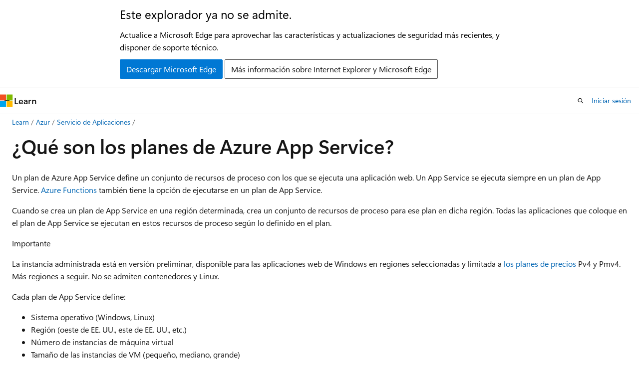

--- FILE ---
content_type: text/html
request_url: https://learn.microsoft.com/es-es/azure/app-service/overview-hosting-plans?ref=calnus.com
body_size: 62972
content:
 <!DOCTYPE html>
		<html
			class="layout layout-holy-grail   show-table-of-contents conceptual show-breadcrumb default-focus"
			lang="es-es"
			dir="ltr"
			data-authenticated="false"
			data-auth-status-determined="false"
			data-target="docs"
			x-ms-format-detection="none"
		>
			
		<head>
			<title>Planes de Azure App Service - Azure App Service | Microsoft Learn</title>
			<meta charset="utf-8" />
			<meta name="viewport" content="width=device-width, initial-scale=1.0" />
			<meta name="color-scheme" content="light dark" />

			<meta name="description" content="Obtenga información sobre cómo funcionan los planes de App Service en Azure App Service, cómo se facturan y cómo escalarlos según las necesidades." />
			<link rel="canonical" href="https://learn.microsoft.com/es-es/azure/app-service/overview-hosting-plans" /> 

			<!-- Non-customizable open graph and sharing-related metadata -->
			<meta name="twitter:card" content="summary_large_image" />
			<meta name="twitter:site" content="@MicrosoftLearn" />
			<meta property="og:type" content="website" />
			<meta property="og:image:alt" content="Microsoft Learn" />
			<meta property="og:image" content="https://learn.microsoft.com/en-us/media/open-graph-image.png" />
			<!-- Page specific open graph and sharing-related metadata -->
			<meta property="og:title" content="Planes de Azure App Service - Azure App Service" />
			<meta property="og:url" content="https://learn.microsoft.com/es-es/azure/app-service/overview-hosting-plans" />
			<meta property="og:description" content="Obtenga información sobre cómo funcionan los planes de App Service en Azure App Service, cómo se facturan y cómo escalarlos según las necesidades." />
			<meta name="platform_id" content="d2cdcc6d-2046-ee58-4061-35db0f7aa095" /> <meta name="scope" content="Azure,App Service" />
			<meta name="locale" content="es-es" />
			 <meta name="adobe-target" content="true" /> 
			<meta name="uhfHeaderId" content="azure" />

			<meta name="page_type" content="conceptual" />

			<!--page specific meta tags-->
			

			<!-- custom meta tags -->
			
		<meta name="schema" content="Conceptual" />
	
		<meta name="author" content="msangapu-msft" />
	
		<meta name="breadcrumb_path" content="/azure/bread/toc.json" />
	
		<meta name="depot_name" content="Azure.azure-documents" />
	
		<meta name="document_id" content="09a9696e-10fd-a74e-4957-0d7ed9ef5a0f" />
	
		<meta name="document_version_independent_id" content="dad3cbd5-b2d0-9cc4-261f-97b95cf811c6" />
	
		<meta name="feedback_help_link_type" content="get-help-at-qna" />
	
		<meta name="feedback_help_link_url" content="https://learn.microsoft.com/answers/tags/436/azure-app-service/" />
	
		<meta name="feedback_product_url" content="https://feedback.azure.com/d365community/forum/b09330d1-c625-ec11-b6e6-000d3a4f0f1c" />
	
		<meta name="feedback_system" content="Standard" />
	
		<meta name="git_commit_id" content="4f0f8ad67b6ca1230d06a872bc54418f87d90b27" />
	
		<meta name="gitcommit" content="https://github.com/MicrosoftDocs/azure-docs-pr/blob/4f0f8ad67b6ca1230d06a872bc54418f87d90b27/articles/app-service/overview-hosting-plans.md" />
	
		<meta name="keywords" content="app service, azure app service, escala, escalable, escalabilidad, plan de app service, coste de app service" />
	
		<meta name="learn_banner_products" content="azure" />
	
		<meta name="ms.assetid" content="dea3f41e-cf35-481b-a6bc-33d7fc9d01b1" />
	
		<meta name="ms.author" content="msangapu" />
	
		<meta name="ms.custom" content="UpdateFrequency3" />
	
		<meta name="ms.date" content="2025-07-02T00:00:00Z" />
	
		<meta name="ms.service" content="azure-app-service" />
	
		<meta name="ms.suite" content="office" />
	
		<meta name="ms.topic" content="overview" />
	
		<meta name="ms.update-cycle" content="1095-days" />
	
		<meta name="original_content_git_url" content="https://github.com/MicrosoftDocs/azure-docs-pr/blob/live/articles/app-service/overview-hosting-plans.md" />
	
		<meta name="permissioned-type" content="public" />
	
		<meta name="recommendation_types" content="Training" />
	
		<meta name="recommendation_types" content="Certification" />
	
		<meta name="recommendations" content="true" />
	
		<meta name="site_name" content="Docs" />
	
		<meta name="updated_at" content="2025-11-19T23:31:00Z" />
	
		<meta name="ms.translationtype" content="HT" />
	
		<meta name="ms.contentlocale" content="es-es" />
	
		<meta name="loc_version" content="2025-11-18T17:39:41.5245471Z" />
	
		<meta name="loc_source_id" content="Github-70773711#live" />
	
		<meta name="loc_file_id" content="Github-70773711.live.Azure.azure-documents.articles/app-service/overview-hosting-plans.md" />
	
		<meta name="toc_rel" content="toc.json" />
	
		<meta name="word_count" content="1852" />
	
		<meta name="asset_id" content="app-service/overview-hosting-plans" />
	
		<meta name="item_type" content="Content" />
	
		<meta name="monikers" content="migrate" />
	
		<meta name="monikers" content="cyclecloud-8" />
	
		<meta name="monikers" content="cyclecloud-7" />
	
		<meta name="monikers" content="migrate-classic" />
	
		<meta name="previous_tlsh_hash" content="4C55E54254179A153BF312839BCA771155F47A882BBCCAEC1A0F12139264FD5A5EF87066A71679D84FF2968343CB7F46C6B3F3E98C1C3808D591B1AE8A7590C4E4CC2329D6" />
	
		<meta name="github_feedback_content_git_url" content="https://github.com/MicrosoftDocs/azure-docs/blob/main/articles/app-service/overview-hosting-plans.md" />
	 
		<meta name="cmProducts" content="https://authoring-docs-microsoft.poolparty.biz/devrel/7ebba99b-05c3-4387-8883-f7bbf6632cb8" data-source="generated" />
	
		<meta name="spProducts" content="https://authoring-docs-microsoft.poolparty.biz/devrel/006ab567-b18c-4cf1-9a25-c24daa46ede1" data-source="generated" />
	

			<!-- assets and js globals -->
			
			<link rel="stylesheet" href="/static/assets/0.4.03301.7415-7dd881c1/styles/site-ltr.css" />
			
			<link rel="preconnect" href="//mscom.demdex.net" crossorigin />
						<link rel="dns-prefetch" href="//target.microsoft.com" />
						<link rel="dns-prefetch" href="//microsoftmscompoc.tt.omtrdc.net" />
						<link
							rel="preload"
							as="script"
							href="/static/third-party/adobe-target/at-js/2.9.0/at.js"
							integrity="sha384-l4AKhsU8cUWSht4SaJU5JWcHEWh1m4UTqL08s6b/hqBLAeIDxTNl+AMSxTLx6YMI"
							crossorigin="anonymous"
							id="adobe-target-script"
							type="application/javascript"
						/>
			<script src="https://wcpstatic.microsoft.com/mscc/lib/v2/wcp-consent.js"></script>
			<script src="https://js.monitor.azure.com/scripts/c/ms.jsll-4.min.js"></script>
			<script src="/_themes/docs.theme/master/es-es/_themes/global/deprecation.js"></script>

			<!-- msdocs global object -->
			<script id="msdocs-script">
		var msDocs = {
  "environment": {
    "accessLevel": "online",
    "azurePortalHostname": "portal.azure.com",
    "reviewFeatures": false,
    "supportLevel": "production",
    "systemContent": true,
    "siteName": "learn",
    "legacyHosting": false
  },
  "data": {
    "contentLocale": "es-es",
    "contentDir": "ltr",
    "userLocale": "es-es",
    "userDir": "ltr",
    "pageTemplate": "Conceptual",
    "brand": "azure",
    "context": {},
    "standardFeedback": true,
    "showFeedbackReport": false,
    "feedbackHelpLinkType": "get-help-at-qna",
    "feedbackHelpLinkUrl": "https://learn.microsoft.com/answers/tags/436/azure-app-service/",
    "feedbackSystem": "Standard",
    "feedbackGitHubRepo": "MicrosoftDocs/azure-docs",
    "feedbackProductUrl": "https://feedback.azure.com/d365community/forum/b09330d1-c625-ec11-b6e6-000d3a4f0f1c",
    "extendBreadcrumb": false,
    "isEditDisplayable": false,
    "isPrivateUnauthorized": false,
    "hideViewSource": false,
    "isPermissioned": false,
    "hasRecommendations": true,
    "contributors": [
      {
        "name": "msangapu-msft",
        "url": "https://github.com/msangapu-msft"
      },
      {
        "name": "cephalin",
        "url": "https://github.com/cephalin"
      },
      {
        "name": "nathlaroche",
        "url": "https://github.com/nathlaroche"
      },
      {
        "name": "seligj95",
        "url": "https://github.com/seligj95"
      },
      {
        "name": "LiSeda",
        "url": "https://github.com/LiSeda"
      },
      {
        "name": "richorama",
        "url": "https://github.com/richorama"
      },
      {
        "name": "Tonyette",
        "url": "https://github.com/Tonyette"
      },
      {
        "name": "adrianhall",
        "url": "https://github.com/adrianhall"
      },
      {
        "name": "btardif",
        "url": "https://github.com/btardif"
      },
      {
        "name": "amolmehrotra",
        "url": "https://github.com/amolmehrotra"
      },
      {
        "name": "madsd",
        "url": "https://github.com/madsd"
      },
      {
        "name": "bwren",
        "url": "https://github.com/bwren"
      },
      {
        "name": "DCtheGeek",
        "url": "https://github.com/DCtheGeek"
      },
      {
        "name": "apwestgarth",
        "url": "https://github.com/apwestgarth"
      },
      {
        "name": "bandersmsft",
        "url": "https://github.com/bandersmsft"
      },
      {
        "name": "laurenhughes",
        "url": "https://github.com/laurenhughes"
      },
      {
        "name": "Potapy4",
        "url": "https://github.com/Potapy4"
      }
    ]
  },
  "functions": {}
};;
	</script>

			<!-- base scripts, msdocs global should be before this -->
			<script src="/static/assets/0.4.03301.7415-7dd881c1/scripts/es-es/index-docs.js"></script>
			

			<!-- json-ld -->
			
		</head>
	
			<body
				id="body"
				data-bi-name="body"
				class="layout-body "
				lang="es-es"
				dir="ltr"
			>
				<header class="layout-body-header">
		<div class="header-holder has-default-focus">
			
		<a
			href="#main"
			
			style="z-index: 1070"
			class="outline-color-text visually-hidden-until-focused position-fixed inner-focus focus-visible top-0 left-0 right-0 padding-xs text-align-center background-color-body"
			
		>
			Ir al contenido principal
		</a>
	
		<a
			href="#"
			data-skip-to-ask-learn
			style="z-index: 1070"
			class="outline-color-text visually-hidden-until-focused position-fixed inner-focus focus-visible top-0 left-0 right-0 padding-xs text-align-center background-color-body"
			hidden
		>
			Omisión de la experiencia de chat de Ask Learn
		</a>
	

			<div hidden id="cookie-consent-holder" data-test-id="cookie-consent-container"></div>
			<!-- Unsupported browser warning -->
			<div
				id="unsupported-browser"
				style="background-color: white; color: black; padding: 16px; border-bottom: 1px solid grey;"
				hidden
			>
				<div style="max-width: 800px; margin: 0 auto;">
					<p style="font-size: 24px">Este explorador ya no se admite.</p>
					<p style="font-size: 16px; margin-top: 16px;">
						Actualice a Microsoft Edge para aprovechar las características y actualizaciones de seguridad más recientes, y disponer de soporte técnico.
					</p>
					<div style="margin-top: 12px;">
						<a
							href="https://go.microsoft.com/fwlink/p/?LinkID=2092881 "
							style="background-color: #0078d4; border: 1px solid #0078d4; color: white; padding: 6px 12px; border-radius: 2px; display: inline-block;"
						>
							Descargar Microsoft Edge
						</a>
						<a
							href="https://learn.microsoft.com/en-us/lifecycle/faq/internet-explorer-microsoft-edge"
							style="background-color: white; padding: 6px 12px; border: 1px solid #505050; color: #171717; border-radius: 2px; display: inline-block;"
						>
							Más información sobre Internet Explorer y Microsoft Edge
						</a>
					</div>
				</div>
			</div>
			<!-- site header -->
			<header
				id="ms--site-header"
				data-test-id="site-header-wrapper"
				role="banner"
				itemscope="itemscope"
				itemtype="http://schema.org/Organization"
			>
				<div
					id="ms--mobile-nav"
					class="site-header display-none-tablet padding-inline-none gap-none"
					data-bi-name="mobile-header"
					data-test-id="mobile-header"
				></div>
				<div
					id="ms--primary-nav"
					class="site-header display-none display-flex-tablet"
					data-bi-name="L1-header"
					data-test-id="primary-header"
				></div>
				<div
					id="ms--secondary-nav"
					class="site-header display-none display-flex-tablet"
					data-bi-name="L2-header"
					data-test-id="secondary-header"
					
				></div>
			</header>
			
		<!-- banner -->
		<div data-banner>
			<div id="disclaimer-holder"></div>
			
		</div>
		<!-- banner end -->
	
		</div>
	</header>
				 <section
					id="layout-body-menu"
					class="layout-body-menu display-flex"
					data-bi-name="menu"
			  >
					
		<div
			id="left-container"
			class="left-container display-none display-block-tablet padding-inline-sm padding-bottom-sm width-full"
			data-toc-container="true"
		>
			<!-- Regular TOC content (default) -->
			<div id="ms--toc-content" class="height-full">
				<nav
					id="affixed-left-container"
					class="margin-top-sm-tablet position-sticky display-flex flex-direction-column"
					aria-label="Principal"
					data-bi-name="left-toc"
					role="navigation"
				></nav>
			</div>
			<!-- Collapsible TOC content (hidden by default) -->
			<div id="ms--toc-content-collapsible" class="height-full" hidden>
				<nav
					id="affixed-left-container"
					class="margin-top-sm-tablet position-sticky display-flex flex-direction-column"
					aria-label="Principal"
					data-bi-name="left-toc"
					role="navigation"
				>
					<div
						id="ms--collapsible-toc-header"
						class="display-flex justify-content-flex-end margin-bottom-xxs"
					>
						<button
							type="button"
							class="button button-clear inner-focus"
							data-collapsible-toc-toggle
							aria-expanded="true"
							aria-controls="ms--collapsible-toc-content"
							aria-label="Tabla de contenido"
						>
							<span class="icon font-size-h4" aria-hidden="true">
								<span class="docon docon-panel-left-contract"></span>
							</span>
						</button>
					</div>
				</nav>
			</div>
		</div>
	
			  </section>

				<main
					id="main"
					role="main"
					class="layout-body-main "
					data-bi-name="content"
					lang="es-es"
					dir="ltr"
				>
					
			<div
		id="ms--content-header"
		class="content-header default-focus border-bottom-none"
		data-bi-name="content-header"
	>
		<div class="content-header-controls margin-xxs margin-inline-sm-tablet">
			<button
				type="button"
				class="contents-button button button-sm margin-right-xxs"
				data-bi-name="contents-expand"
				aria-haspopup="true"
				data-contents-button
			>
				<span class="icon" aria-hidden="true"><span class="docon docon-menu"></span></span>
				<span class="contents-expand-title"> Tabla de contenido </span>
			</button>
			<button
				type="button"
				class="ap-collapse-behavior ap-expanded button button-sm"
				data-bi-name="ap-collapse"
				aria-controls="action-panel"
			>
				<span class="icon" aria-hidden="true"><span class="docon docon-exit-mode"></span></span>
				<span>Salir del modo de editor</span>
			</button>
		</div>
	</div>
			<div data-main-column class="padding-sm padding-top-none padding-top-sm-tablet">
				<div>
					
		<div id="article-header" class="background-color-body margin-bottom-xs display-none-print">
			<div class="display-flex align-items-center justify-content-space-between">
				
		<details
			id="article-header-breadcrumbs-overflow-popover"
			class="popover"
			data-for="article-header-breadcrumbs"
		>
			<summary
				class="button button-clear button-primary button-sm inner-focus"
				aria-label="Todas las rutas de navegación"
			>
				<span class="icon">
					<span class="docon docon-more"></span>
				</span>
			</summary>
			<div id="article-header-breadcrumbs-overflow" class="popover-content padding-none"></div>
		</details>

		<bread-crumbs
			id="article-header-breadcrumbs"
			role="group"
			aria-label="Rutas de navegación"
			data-test-id="article-header-breadcrumbs"
			class="overflow-hidden flex-grow-1 margin-right-sm margin-right-md-tablet margin-right-lg-desktop margin-left-negative-xxs padding-left-xxs"
		></bread-crumbs>
	 
		<div
			id="article-header-page-actions"
			class="opacity-none margin-left-auto display-flex flex-wrap-no-wrap align-items-stretch"
		>
			
		<button
			class="button button-sm border-none inner-focus display-none-tablet flex-shrink-0 "
			data-bi-name="ask-learn-assistant-entry"
			data-test-id="ask-learn-assistant-modal-entry-mobile"
			data-ask-learn-modal-entry
			
			type="button"
			style="min-width: max-content;"
			aria-expanded="false"
			aria-label="Preguntar a Learn"
			hidden
		>
			<span class="icon font-size-lg" aria-hidden="true">
				<span class="docon docon-chat-sparkle-fill gradient-ask-learn-logo"></span>
			</span>
		</button>
		<button
			class="button button-sm display-none display-inline-flex-tablet display-none-desktop flex-shrink-0 margin-right-xxs border-color-ask-learn "
			data-bi-name="ask-learn-assistant-entry"
			
			data-test-id="ask-learn-assistant-modal-entry-tablet"
			data-ask-learn-modal-entry
			type="button"
			style="min-width: max-content;"
			aria-expanded="false"
			hidden
		>
			<span class="icon font-size-lg" aria-hidden="true">
				<span class="docon docon-chat-sparkle-fill gradient-ask-learn-logo"></span>
			</span>
			<span>Preguntar a Learn</span>
		</button>
		<button
			class="button button-sm display-none flex-shrink-0 display-inline-flex-desktop margin-right-xxs border-color-ask-learn "
			data-bi-name="ask-learn-assistant-entry"
			
			data-test-id="ask-learn-assistant-flyout-entry"
			data-ask-learn-flyout-entry
			data-flyout-button="toggle"
			type="button"
			style="min-width: max-content;"
			aria-expanded="false"
			aria-controls="ask-learn-flyout"
			hidden
		>
			<span class="icon font-size-lg" aria-hidden="true">
				<span class="docon docon-chat-sparkle-fill gradient-ask-learn-logo"></span>
			</span>
			<span>Preguntar a Learn</span>
		</button>
	 
		<button
			type="button"
			id="ms--focus-mode-button"
			data-focus-mode
			data-bi-name="focus-mode-entry"
			class="button button-sm flex-shrink-0 margin-right-xxs display-none display-inline-flex-desktop"
		>
			<span class="icon font-size-lg" aria-hidden="true">
				<span class="docon docon-glasses"></span>
			</span>
			<span>Modo de enfoque</span>
		</button>
	 

			<details class="popover popover-right" id="article-header-page-actions-overflow">
				<summary
					class="justify-content-flex-start button button-clear button-sm button-primary inner-focus"
					aria-label="Más acciones"
					title="Más acciones"
				>
					<span class="icon" aria-hidden="true">
						<span class="docon docon-more-vertical"></span>
					</span>
				</summary>
				<div class="popover-content">
					
		<button
			data-page-action-item="overflow-mobile"
			type="button"
			class="button-block button-sm inner-focus button button-clear display-none-tablet justify-content-flex-start text-align-left"
			data-bi-name="contents-expand"
			data-contents-button
			data-popover-close
		>
			<span class="icon">
				<span class="docon docon-editor-list-bullet" aria-hidden="true"></span>
			</span>
			<span class="contents-expand-title">Tabla de contenido</span>
		</button>
	 
		<a
			id="lang-link-overflow"
			class="button-sm inner-focus button button-clear button-block justify-content-flex-start text-align-left"
			data-bi-name="language-toggle"
			data-page-action-item="overflow-all"
			data-check-hidden="true"
			data-read-in-link
			href="#"
			hidden
		>
			<span class="icon" aria-hidden="true" data-read-in-link-icon>
				<span class="docon docon-locale-globe"></span>
			</span>
			<span data-read-in-link-text>Leer en inglés</span>
		</a>
	 
		<button
			type="button"
			class="collection button button-clear button-sm button-block justify-content-flex-start text-align-left inner-focus"
			data-list-type="collection"
			data-bi-name="collection"
			data-page-action-item="overflow-all"
			data-check-hidden="true"
			data-popover-close
		>
			<span class="icon" aria-hidden="true">
				<span class="docon docon-circle-addition"></span>
			</span>
			<span class="collection-status">Agregar</span>
		</button>
	
					
		<button
			type="button"
			class="collection button button-block button-clear button-sm justify-content-flex-start text-align-left inner-focus"
			data-list-type="plan"
			data-bi-name="plan"
			data-page-action-item="overflow-all"
			data-check-hidden="true"
			data-popover-close
			hidden
		>
			<span class="icon" aria-hidden="true">
				<span class="docon docon-circle-addition"></span>
			</span>
			<span class="plan-status">Agregar al plan</span>
		</button>
	  
					
		<hr class="margin-block-xxs" />
		<h4 class="font-size-sm padding-left-xxs">Compartir a través de</h4>
		
					<a
						class="button button-clear button-sm inner-focus button-block justify-content-flex-start text-align-left text-decoration-none share-facebook"
						data-bi-name="facebook"
						data-page-action-item="overflow-all"
						href="#"
					>
						<span class="icon color-primary" aria-hidden="true">
							<span class="docon docon-facebook-share"></span>
						</span>
						<span>Facebook</span>
					</a>

					<a
						href="#"
						class="button button-clear button-sm inner-focus button-block justify-content-flex-start text-align-left text-decoration-none share-twitter"
						data-bi-name="twitter"
						data-page-action-item="overflow-all"
					>
						<span class="icon color-text" aria-hidden="true">
							<span class="docon docon-xlogo-share"></span>
						</span>
						<span>x.com</span>
					</a>

					<a
						href="#"
						class="button button-clear button-sm inner-focus button-block justify-content-flex-start text-align-left text-decoration-none share-linkedin"
						data-bi-name="linkedin"
						data-page-action-item="overflow-all"
					>
						<span class="icon color-primary" aria-hidden="true">
							<span class="docon docon-linked-in-logo"></span>
						</span>
						<span>LinkedIn</span>
					</a>
					<a
						href="#"
						class="button button-clear button-sm inner-focus button-block justify-content-flex-start text-align-left text-decoration-none share-email"
						data-bi-name="email"
						data-page-action-item="overflow-all"
					>
						<span class="icon color-primary" aria-hidden="true">
							<span class="docon docon-mail-message"></span>
						</span>
						<span>Correo electrónico</span>
					</a>
			  
	 
		<hr class="margin-block-xxs" />
		<button
			class="button button-block button-clear button-sm justify-content-flex-start text-align-left inner-focus"
			type="button"
			data-bi-name="print"
			data-page-action-item="overflow-all"
			data-popover-close
			data-print-page
			data-check-hidden="true"
		>
			<span class="icon color-primary" aria-hidden="true">
				<span class="docon docon-print"></span>
			</span>
			<span>Imprimir</span>
		</button>
	
				</div>
			</details>
		</div>
	
			</div>
		</div>
	  
		<!-- privateUnauthorizedTemplate is hidden by default -->
		<div unauthorized-private-section data-bi-name="permission-content-unauthorized-private" hidden>
			<hr class="hr margin-top-xs margin-bottom-sm" />
			<div class="notification notification-info">
				<div class="notification-content">
					<p class="margin-top-none notification-title">
						<span class="icon">
							<span class="docon docon-exclamation-circle-solid" aria-hidden="true"></span>
						</span>
						<span>Nota:</span>
					</p>
					<p class="margin-top-none authentication-determined not-authenticated">
						El acceso a esta página requiere autorización. Puede intentar <a class="docs-sign-in" href="#" data-bi-name="permission-content-sign-in">iniciar sesión</a> o <a  class="docs-change-directory" data-bi-name="permisson-content-change-directory">cambiar directorios</a>.
					</p>
					<p class="margin-top-none authentication-determined authenticated">
						El acceso a esta página requiere autorización. Puede intentar <a class="docs-change-directory" data-bi-name="permisson-content-change-directory">cambiar los directorios</a>.
					</p>
				</div>
			</div>
		</div>
	
					<div class="content"><h1 id="what-are-azure-app-service-plans">¿Qué son los planes de Azure App Service?</h1></div>
					
		<div
			id="article-metadata"
			data-bi-name="article-metadata"
			data-test-id="article-metadata"
			class="page-metadata-container display-flex gap-xxs justify-content-space-between align-items-center flex-wrap-wrap"
		>
			 
				<div
					id="user-feedback"
					class="margin-block-xxs display-none display-none-print"
					hidden
					data-hide-on-archived
				>
					
		<button
			id="user-feedback-button"
			data-test-id="conceptual-feedback-button"
			class="button button-sm button-clear button-primary display-none"
			type="button"
			data-bi-name="user-feedback-button"
			data-user-feedback-button
			hidden
		>
			<span class="icon" aria-hidden="true">
				<span class="docon docon-like"></span>
			</span>
			<span>Comentarios</span>
		</button>
	
				</div>
		  
		</div>
	 
		<div data-id="ai-summary" hidden>
			<div id="ms--ai-summary-cta" class="margin-top-xs display-flex align-items-center">
				<span class="icon" aria-hidden="true">
					<span class="docon docon-sparkle-fill gradient-text-vivid"></span>
				</span>
				<button
					id="ms--ai-summary"
					type="button"
					class="tag tag-sm tag-suggestion margin-left-xxs"
					data-test-id="ai-summary-cta"
					data-bi-name="ai-summary-cta"
					data-an="ai-summary"
				>
					<span class="ai-summary-cta-text">
						Resumir este artículo para mí
					</span>
				</button>
			</div>
			<!-- Slot where the client will render the summary card after the user clicks the CTA -->
			<div id="ms--ai-summary-header" class="margin-top-xs"></div>
		</div>
	 
		<nav
			id="center-doc-outline"
			class="doc-outline is-hidden-desktop display-none-print margin-bottom-sm"
			data-bi-name="intopic toc"
			aria-label="En este artículo"
		>
			<h2 id="ms--in-this-article" class="title is-6 margin-block-xs">
				En este artículo
			</h2>
		</nav>
	
					<div class="content"><p>Un <em>plan de Azure App Service</em> define un conjunto de recursos de proceso con los que se ejecuta una aplicación web. Un App Service se ejecuta siempre en un plan de App Service. 
              <a href="../azure-functions/dedicated-plan" data-linktype="relative-path">Azure Functions</a> también tiene la opción de ejecutarse en un plan de App&nbsp;Service.</p>
<p>Cuando se crea un plan de App Service en una región determinada, crea un conjunto de recursos de proceso para ese plan en dicha región. Todas las aplicaciones que coloque en el plan de App Service se ejecutan en estos recursos de proceso según lo definido en el plan.</p>
<div class="IMPORTANT">
<p>Importante</p>
<p>La instancia administrada está en versión preliminar, disponible para las aplicaciones web de Windows en regiones seleccionadas y limitada a <a href="https://azure.microsoft.com/pricing/calculator/" data-linktype="external">los planes de precios</a> Pv4 y Pmv4. Más regiones a seguir. No se admiten contenedores y Linux.</p>
</div>
<p>Cada plan de App Service define:</p>
<ul>
<li>Sistema operativo (Windows, Linux)</li>
<li>Región (oeste de EE. UU., este de EE. UU., etc.)</li>
<li>Número de instancias de máquina virtual</li>
<li>Tamaño de las instancias de VM (pequeño, mediano, grande)</li>
<li>Plan de tarifa (Gratis, Compartido, Básico, Estándar, Premium, PremiumV2, PremiumV3, PremiumV4 AisladoV2)</li>
</ul>
<h2 id="pricing-tiers">Planes de tarifa</h2>
<p>El plan de tarifa de un plan de App Service determina qué características de App Service obtendrá y cuánto paga por el plan. Los planes de tarifa disponibles para el plan de App Service dependen del sistema operativo que seleccionó al crearlo. En esta tabla se muestran las categorías de planes de tarifa:</p>
<table>
<thead>
<tr>
<th style="text-align: left;">Categoría</th>
<th style="text-align: left;">Planes</th>
<th style="text-align: left;">Descripción</th>
</tr>
</thead>
<tbody>
<tr>
<td style="text-align: left;">Cómputo compartido</td>
<td style="text-align: left;">Gratis, Compartido</td>
<td style="text-align: left;">Gratis y Compartido, los dos planes básicos, ejecutan una aplicación en la misma VM de Azure que otras aplicaciones de App Service, incluidas las aplicaciones de otros clientes. Estos planes asignan cuotas de CPU a cada aplicación que se ejecuta en los recursos compartidos. Los recursos no se pueden escalar horizontalmente. Estos planes solo están pensados para fines de desarrollo y pruebas.</td>
</tr>
<tr>
<td style="text-align: left;">Computación dedicada</td>
<td style="text-align: left;">Básico, Estándar, Premium, PremiumV2, PremiumV3, PremiumV4</td>
<td style="text-align: left;">Los niveles Básico, Estándar, Premium, PremiumV2, PremiumV3 y PremiumV4 ejecutan aplicaciones en máquinas virtuales de Azure dedicadas. Solo las aplicaciones del mismo plan de App Service comparten los mismos recursos de proceso. Cuanto mayor sea el plan, más instancias de VM estarán disponibles para la escalabilidad horizontal.</td>
</tr>
<tr>
<td style="text-align: left;">Aislado</td>
<td style="text-align: left;">AisladoV2</td>
<td style="text-align: left;">El plan AisladoV2 ejecuta máquinas virtuales de Azure dedicadas en redes virtuales dedicadas de Microsoft&nbsp;Azure. Este plan proporciona aislamiento de red, además de aislamiento de proceso a sus aplicaciones. Proporciona las máximas posibilidades de escalabilidad horizontal.</td>
</tr>
</tbody>
</table>
<p>Además, cada plan proporciona un subconjunto específico de características de App Service. Estas características incluyen dominios personalizados y certificados TLS/SSL, escalado automático, ranuras de implementación, copias de seguridad, integración de Azure Traffic Manager y mucho más. Cuanto mayor sea el plan, más características están disponibles. Para averiguar qué características se admiten en cada plan de tarifa, consulte los <a href="https://azure.microsoft.com/pricing/details/app-service/windows/#pricing" data-linktype="external">detalles del plan de App Service</a>.</p>
<p>Puede encontrar más comparaciones entre planes en <a href="../azure-resource-manager/management/azure-subscription-service-limits#azure-app-service-limits" data-linktype="relative-path">límites de App Service</a>.</p>
<p><a name="new-pricing-tier-premiumv3"></a></p>
<p>Para obtener información sobre los precios, consulte <a href="https://azure.microsoft.com/pricing/details/app-service/" data-linktype="external">Precios de App Service</a>.</p>
<h2 id="considerations-for-running-and-scaling-an-app">Consideraciones para ejecutar y escalar una aplicación</h2>
<p>En los planes Gratis y Compartido, una aplicación recibe minutos de CPU en una instancia compartida de VM y no se puede escalar horizontalmente.</p>
<p>En otros planes, una aplicación se ejecuta y escala como se indica a continuación:</p>
<ul>
<li>Si crea una aplicación en App Service, forma parte de un plan de App Service. Cuando se ejecuta la aplicación, se ejecuta en todas las instancias de VM configuradas en el plan de App Service.</li>
<li>Si hay varias aplicaciones en el mismo plan de App Service, comparten las mismas instancias de VM.</li>
<li>Si tiene varias ranuras de implementación para una aplicación, todas las ranuras de implementación se ejecutan también en las mismas instancias de VM.</li>
<li>Si habilita los registros de diagnóstico, realiza copias de seguridad o ejecuta <a href="webjobs-create" data-linktype="relative-path">WebJobs</a>, también usan ciclos de CPU y memoria en estas instancias de VM.</li>
<li>Todas las aplicaciones de un plan de App Service se escalan conjuntamente, ya que comparten los mismos recursos de proceso subyacentes (instancias de máquina virtual). El escalado del plan , ya sea manualmente o a través de reglas de escalado automático, afecta a todas las aplicaciones del plan.</li>
</ul>
<p>Para más información sobre el escalado horizontal de una aplicación, consulte <a href="/es-es/azure/azure-monitor/autoscale/autoscale-get-started" data-linktype="absolute-path">Introducción al escalado automático en Azure</a>.</p>
<p><a name="cost"></a></p>
<h2 id="cost-of-app-service-plans">Coste de planes de App Service</h2>
<p>En esta sección se describe cómo se facturan las aplicaciones de App Service. Para obtener información detallada sobre precios para regiones específicas, consulte <a href="https://azure.microsoft.com/pricing/details/app-service/" data-linktype="external">Precios de App Service</a>.</p>
<p>Salvo en el caso del plan Gratis, un plan de App&nbsp;Service conlleva un cargo de los recursos de proceso que usa:</p>
<ul>
<li>
              <strong>Plan Compartido</strong>: cada aplicación recibe una cuota de minutos de CPU, por lo que <em>cada aplicación</em> tiene un cargo asociado a la cuota de CPU.</li>
<li>
              <strong>Niveles de proceso dedicados (Básico, Estándar, Premium, PremiumV2, PremiumV3, PremiumV4):</strong> el plan de App Service define el número de instancias de máquina virtual a las que se escalan las aplicaciones, por lo que <em>se cobra cada instancia de máquina virtual</em> del plan de App Service. Estas instancias de VM se cobran igual, independientemente de cuántas aplicaciones se ejecuten en ellas. Para evitar cargos inesperados, consulte <a href="app-service-plan-manage#delete-an-app-service-plan" data-linktype="relative-path">Eliminar un plan de App Service</a>.</li>
<li>
              <strong>Plan IsolatedV2</strong>: el entorno de App Service define el número de trabajos aislados que ejecutan las aplicaciones, y se aplican cargos a <em>cada trabajo</em>.</li>
</ul>
<p>No se le cobra por usar las características de App Service que están disponibles para usted. Estas características incluyen la configuración de dominios personalizados, certificados TLS/SSL, ranuras de implementación y copias de seguridad. Las excepciones son estas:</p>
<ul>
<li>
              <strong>Dominios de App Service</strong>: paga al adquirir uno en Azure y cuando lo renueva cada año.</li>
<li>
              <strong>Certificados de App Service</strong>: paga al adquirir uno en Azure y cuando lo renueva cada año.</li>
<li>
              <strong>Conexiones TLS basadas en IP</strong>: existe un cargo por hora para cada conexión TLS basada en IP, pero algunos planes Estándar o superiores ofrecen una conexión TLS basada en IP de forma gratuita. Las conexiones TLS basadas en indicación de nombre de servidor (SNI) son gratuitas.</li>
</ul>
<p>Si integra App Service con otro servicio de Azure, debe tener en cuenta los cargos de esos servicios. Por ejemplo, si utiliza Azure Traffic Manager para escalar la aplicación geográficamente, Traffic Manager también le cobra en función del uso. Para calcular el coste entre servicios de Azure, consulte <a href="https://azure.microsoft.com/pricing/calculator/" data-linktype="external">Calculadora de precios</a>.</p>
<div class="TIP">
<p>Sugerencia</p>
<p>Los servicios de Azure cuestan dinero. Microsoft Cost Management le ayuda a establecer presupuestos y a configurar alertas para mantener el gasto bajo control. Puede analizar, administrar y optimizar sus costes mediante Azure con Cost Management. Para obtener más información, consulte el <a href="/es-es/azure/cost-management-billing/costs/quick-acm-cost-analysis?WT.mc_id=costmanagementcontent_docsacmhorizontal_-inproduct-learn" data-linktype="absolute-path">inicio rápido sobre el análisis de los costes</a>.</p>
</div>
<h2 id="-scaling-for-capabilities-or-features">
              <a name="what-if-my-app-needs-more-capabilities-or-features"></a> Escalado para funcionalidades o características</h2>
<p>Puede escalar o reducir verticalmente el plan de App Service en cualquier momento. Basta con cambiar el plan de tarifa del plan. Puede elegir un plan de tarifa inferior al principio y luego escalar verticalmente más adelante cuando necesite más características de App Service.</p>
<p>Por ejemplo, puede comenzar a probar una aplicación web en un plan de App Service Gratis y no pagar nada. Cuando agrega su <a href="app-service-web-tutorial-custom-domain" data-linktype="relative-path">nombre DNS personalizado</a> a la aplicación web, simplemente, escale el plan verticalmente hasta al plan Compartido. Más adelante, cuando desee <a href="configure-ssl-bindings" data-linktype="relative-path">crear un enlace TLS</a>, escale el plan hasta el plan Básico. Si desea tener <a href="deploy-staging-slots" data-linktype="relative-path">entornos de ensayo</a>, escale verticalmente hasta el plan Estándar. Cuando necesite más núcleos, memoria o almacenamiento, escale verticalmente a un tamaño superior de VM del mismo plan.</p>
<p>El mismo proceso funciona al revés. Cuando ya no necesite las funcionalidades o características de un plan superior, puede reducir verticalmente a un plan inferior y ahorrar dinero.</p>
<p>Para obtener más información sobre el escalado vertical de un plan de App Service, consulte <a href="manage-scale-up" data-linktype="relative-path">Escalado vertical de aplicaciones en Azure App Service</a>.</p>
<p>Si la aplicación está en el mismo plan de App Service con otras aplicaciones, puede que desee mejorar el rendimiento de la aplicación aislando los recursos de proceso. Para aislar los recursos, <a href="app-service-plan-manage#move-an-app-to-another-app-service-plan" data-linktype="relative-path">mueva la aplicación a un plan de App Service independiente</a>.</p>
<h2 id="decision-to-use-a-new-plan-or-an-existing-plan-for-an-app">Decisión de usar un nuevo plan o un plan existente para una aplicación</h2>
<p>Paga por los recursos informáticos que asigna el plan de App Service como se describe en la <a href="#cost" data-linktype="self-bookmark">sección anterior sobre el coste</a>. Puede ahorrar dinero si coloca varias aplicaciones en un plan de App Service. Puede seguir agregando aplicaciones a un plan existente siempre que el plan tenga suficientes recursos para administrar la carga.</p>
<p>No obstante, tenga en cuenta que las aplicaciones del mismo plan de App Service comparten los mismos recursos de proceso. Para determinar si la nueva aplicación tiene los recursos necesarios, debe comprender la capacidad del plan de App Service existente junto con la carga prevista para la nueva aplicación. La sobrecarga de un plan de App Service provoca tiempos de inactividad en aplicaciones nuevas y existentes. Puede encontrar más comparaciones entre planes en <a href="../azure-resource-manager/management/azure-subscription-service-limits#azure-app-service-limits" data-linktype="relative-path">límites de App Service</a>.</p>
<p>Aísle la aplicación en un nuevo plan de App Service en los siguientes casos:</p>
<ul>
<li><p>La aplicación consume muchos recursos. Para obtener instrucciones generales, use esta tabla:</p>
<table>
<thead>
<tr>
<th>Plan de App Service</th>
<th>Número máximo de aplicaciones</th>
</tr>
</thead>
<tbody>
<tr>
<td>B1, S1, P1v2, I1v1</td>
<td>8</td>
</tr>
<tr>
<td>B2, S2, P2v2, I2v1</td>
<td>16</td>
</tr>
<tr>
<td>B3, S3, P3v2, I3v1</td>
<td>32</td>
</tr>
<tr>
<td>P0v3, P0v4</td>
<td>8</td>
</tr>
<tr>
<td>P1v3, P1v4, I1v2</td>
<td>16</td>
</tr>
<tr>
<td>P2v3, P2v4, I2v2, P1mv3, P1mv4</td>
<td>32</td>
</tr>
<tr>
<td>P3v3, P3v4, I3v2, P2mv3</td>
<td>64</td>
</tr>
<tr>
<td>I4v2, I5v2, I6v2</td>
<td>Densidad máxima enlazada por uso de vCPU</td>
</tr>
<tr>
<td>P3mv3, P3mv4, P4mv3, P4mv4, P5mv3, P5mv4</td>
<td>Densidad máxima enlazada por uso de vCPU</td>
</tr>
</tbody>
</table>
</li>
<li><p>Quiere escalar la aplicación independientemente de las demás aplicaciones del plan existente.</p>
</li>
<li><p>La aplicación necesita recursos de otra región geográfica. De esta forma, puede asignar un nuevo conjunto de recursos para la aplicación y tener un mayor control de las aplicaciones.</p>
</li>
</ul>
<div class="NOTE">
<p>Nota</p>
<p>Una ranura activa también se clasifica como una aplicación activa, ya que compite por los recursos en el mismo plan de App&nbsp;Service.</p>
</div>
<h2 id="managed-instance-on-azure-app-service-preview">Instancia administrada en Azure App Service (versión preliminar)</h2>
<p>Instancia administrada es una opción de hospedaje con ámbito de plan para aplicaciones web de Windows que requieren personalización del sistema operativo, redes privadas opcionales y compatibilidad con componentes heredados de Windows. Está diseñado para migraciones "lift-and improve" de cargas de trabajo dependientes de la infraestructura que necesitan componentes COM, acceso al registro, instaladores msi o personalización de IIS mientras se conservan las características de la plataforma administrada de App Service.</p>
<p>Características principales:</p>
<ul>
<li>Scripts de configuración de PowerShell para el sistema operativo persistente y la configuración de middleware</li>
<li>Integración de red virtual de nivel de plan con DNS privado</li>
<li>Adaptadores del Registro respaldados por Azure Key Vault para una configuración segura</li>
<li>Montajes de almacenamiento (Azure Files, rutas UNC, almacenamiento temporal local)</li>
<li>Acceso a RDP Just-In-Time a través de Azure Bastion para diagnósticos</li>
<li>Identidades administradas a nivel de plan para la autenticación de infraestructura</li>
<li>.NET Framework preinstalado (3.5, 4.8) y .NET 8 con compatibilidad con entornos de ejecución personalizados</li>
<li>Mejor para: aplicaciones heredadas de .NET Framework que requieren dependencias específicas de Windows, modernización gradual sin reescrituras completas y aislamiento de red a nivel de plan para el cumplimiento.</li>
</ul>
<p>Limitaciones actuales (versión preliminar): solo windows, SKU Pv4/Pmv4, disponibles en Asia Oriental, Centro-oeste de EE. UU., Norte de Europa y Este de EE. UU. No está disponible para Linux, contenedores o en App Service Environment.</p>
<p>
              <a href="overview-managed-instance" data-linktype="relative-path">Más información sobre Instancia administrada</a></p>
<h2 id="related-content">Contenido relacionado</h2>
<ul>
<li>
              <a href="app-service-plan-manage" data-linktype="relative-path">Administración de un plan de App Service</a></li>
</ul>
</div>
					
		<div
			id="ms--inline-notifications"
			class="margin-block-xs"
			data-bi-name="inline-notification"
		></div>
	 
		<div
			id="assertive-live-region"
			role="alert"
			aria-live="assertive"
			class="visually-hidden"
			aria-relevant="additions"
			aria-atomic="true"
		></div>
		<div
			id="polite-live-region"
			role="status"
			aria-live="polite"
			class="visually-hidden"
			aria-relevant="additions"
			aria-atomic="true"
		></div>
	
					
		<!-- feedback section -->
		<section
			id="site-user-feedback-footer"
			class="font-size-sm margin-top-md display-none-print display-none-desktop"
			data-test-id="site-user-feedback-footer"
			data-bi-name="site-feedback-section"
		>
			<hr class="hr" />
			<h2 id="ms--feedback" class="title is-3">Comentarios</h2>
			<div class="display-flex flex-wrap-wrap align-items-center">
				<p class="font-weight-semibold margin-xxs margin-left-none">
					¿Le ha resultado útil esta página?
				</p>
				<div class="buttons">
					<button
						class="thumb-rating-button like button button-primary button-sm"
						data-test-id="footer-rating-yes"
						data-binary-rating-response="rating-yes"
						type="button"
						title="Este artículo es útil"
						data-bi-name="button-rating-yes"
						aria-pressed="false"
					>
						<span class="icon" aria-hidden="true">
							<span class="docon docon-like"></span>
						</span>
						<span>Sí</span>
					</button>
					<button
						class="thumb-rating-button dislike button button-primary button-sm"
						id="standard-rating-no-button"
						hidden
						data-test-id="footer-rating-no"
						data-binary-rating-response="rating-no"
						type="button"
						title="Este artículo no es útil"
						data-bi-name="button-rating-no"
						aria-pressed="false"
					>
						<span class="icon" aria-hidden="true">
							<span class="docon docon-dislike"></span>
						</span>
						<span>No</span>
					</button>
					<details
						class="popover popover-top"
						id="mobile-help-popover"
						data-test-id="footer-feedback-popover"
					>
						<summary
							class="thumb-rating-button dislike button button-primary button-sm"
							data-test-id="details-footer-rating-no"
							data-binary-rating-response="rating-no"
							title="Este artículo no es útil"
							data-bi-name="button-rating-no"
							aria-pressed="false"
							data-bi-an="feedback-unhelpful-popover"
						>
							<span class="icon" aria-hidden="true">
								<span class="docon docon-dislike"></span>
							</span>
							<span>No</span>
						</summary>
						<div
							class="popover-content width-200 width-300-tablet"
							role="dialog"
							aria-labelledby="popover-heading"
							aria-describedby="popover-description"
						>
							<p id="popover-heading" class="font-size-lg margin-bottom-xxs font-weight-semibold">
								¿Necesita ayuda con este tema?
							</p>
							<p id="popover-description" class="font-size-sm margin-bottom-xs">
								¿Desea intentar usar Ask Learn para aclarar o guiarle a través de este tema?
							</p>
							
		<div class="buttons flex-direction-row flex-wrap justify-content-center gap-xxs">
			<div>
		<button
			class="button button-sm border inner-focus display-none margin-right-xxs"
			data-bi-name="ask-learn-assistant-entry-troubleshoot"
			data-test-id="ask-learn-assistant-modal-entry-mobile-feedback"
			data-ask-learn-modal-entry-feedback
			data-bi-an=feedback-unhelpful-popover
			type="button"
			style="min-width: max-content;"
			aria-expanded="false"
			aria-label="Preguntar a Learn"
			hidden
		>
			<span class="icon font-size-lg" aria-hidden="true">
				<span class="docon docon-chat-sparkle-fill gradient-ask-learn-logo"></span>
			</span>
		</button>
		<button
			class="button button-sm display-inline-flex display-none-desktop flex-shrink-0 margin-right-xxs border-color-ask-learn margin-right-xxs"
			data-bi-name="ask-learn-assistant-entry-troubleshoot"
			data-bi-an=feedback-unhelpful-popover
			data-test-id="ask-learn-assistant-modal-entry-tablet-feedback"
			data-ask-learn-modal-entry-feedback
			type="button"
			style="min-width: max-content;"
			aria-expanded="false"
			hidden
		>
			<span class="icon font-size-lg" aria-hidden="true">
				<span class="docon docon-chat-sparkle-fill gradient-ask-learn-logo"></span>
			</span>
			<span>Preguntar a Learn</span>
		</button>
		<button
			class="button button-sm display-none flex-shrink-0 display-inline-flex-desktop margin-right-xxs border-color-ask-learn margin-right-xxs"
			data-bi-name="ask-learn-assistant-entry-troubleshoot"
			data-bi-an=feedback-unhelpful-popover
			data-test-id="ask-learn-assistant-flyout-entry-feedback"
			data-ask-learn-flyout-entry-show-only
			data-flyout-button="toggle"
			type="button"
			style="min-width: max-content;"
			aria-expanded="false"
			aria-controls="ask-learn-flyout"
			hidden
		>
			<span class="icon font-size-lg" aria-hidden="true">
				<span class="docon docon-chat-sparkle-fill gradient-ask-learn-logo"></span>
			</span>
			<span>Preguntar a Learn</span>
		</button>
	</div>
			<button
				type="button"
				class="button button-sm margin-right-xxs"
				data-help-option="suggest-fix"
				data-bi-name="feedback-suggest"
				data-bi-an="feedback-unhelpful-popover"
				data-test-id="suggest-fix"
			>
				<span class="icon" aria-hidden="true">
					<span class="docon docon-feedback"></span>
				</span>
				<span> ¿Sugerir una corrección? </span>
			</button>
		</div>
	
						</div>
					</details>
				</div>
			</div>
		</section>
		<!-- end feedback section -->
	
				</div>
				
		<div id="ms--additional-resources-mobile" class="display-none-print">
			<hr class="hr" hidden />
			<h2 id="ms--additional-resources-mobile-heading" class="title is-3" hidden>
				Recursos adicionales
			</h2>
			
		<section
			id="right-rail-recommendations-mobile"
			class=""
			data-bi-name="recommendations"
			hidden
		></section>
	 
		<section
			id="right-rail-training-mobile"
			class=""
			data-bi-name="learning-resource-card"
			hidden
		></section>
	 
		<section
			id="right-rail-events-mobile"
			class=""
			data-bi-name="events-card"
			hidden
		></section>
	 
		<section
			id="right-rail-qna-mobile"
			class="margin-top-xxs"
			data-bi-name="qna-link-card"
			hidden
		></section>
	
		</div>
	 
		<div
			id="article-metadata-footer"
			data-bi-name="article-metadata-footer"
			data-test-id="article-metadata-footer"
			class="page-metadata-container"
		>
			<hr class="hr" />
			<ul class="metadata page-metadata" data-bi-name="page info" lang="es-es" dir="ltr">
				<li class="visibility-hidden-visual-diff">
			<span class="badge badge-sm text-wrap-pretty">
				<span>Last updated on <local-time format="twoDigitNumeric"
		datetime="2025-11-19T03:24:00.000Z"
		data-article-date-source="calculated"
		class="is-invisible"
	>
		2025-11-19
	</local-time></span>
			</span>
		</li>
			</ul>
		</div>
	
			</div>
			
		<div
			id="action-panel"
			role="region"
			aria-label="Panel de acciones"
			class="action-panel"
			tabindex="-1"
		></div>
	
		
				</main>
				<aside
					id="layout-body-aside"
					class="layout-body-aside "
					data-bi-name="aside"
			  >
					
		<div
			id="ms--additional-resources"
			class="right-container padding-sm display-none display-block-desktop height-full"
			data-bi-name="pageactions"
			role="complementary"
			aria-label="Recursos adicionales"
		>
			<div id="affixed-right-container" data-bi-name="right-column">
				
		<nav
			id="side-doc-outline"
			class="doc-outline border-bottom padding-bottom-xs margin-bottom-xs"
			data-bi-name="intopic toc"
			aria-label="En este artículo"
		>
			<h3>En este artículo</h3>
		</nav>
	
				<!-- Feedback -->
				
		<section
			id="ms--site-user-feedback-right-rail"
			class="font-size-sm display-none-print"
			data-test-id="site-user-feedback-right-rail"
			data-bi-name="site-feedback-right-rail"
		>
			<p class="font-weight-semibold margin-bottom-xs">¿Le ha resultado útil esta página?</p>
			<div class="buttons">
				<button
					class="thumb-rating-button like button button-primary button-sm"
					data-test-id="right-rail-rating-yes"
					data-binary-rating-response="rating-yes"
					type="button"
					title="Este artículo es útil"
					data-bi-name="button-rating-yes"
					aria-pressed="false"
				>
					<span class="icon" aria-hidden="true">
						<span class="docon docon-like"></span>
					</span>
					<span>Sí</span>
				</button>
				<button
					class="thumb-rating-button dislike button button-primary button-sm"
					id="right-rail-no-button"
					hidden
					data-test-id="right-rail-rating-no"
					data-binary-rating-response="rating-no"
					type="button"
					title="Este artículo no es útil"
					data-bi-name="button-rating-no"
					aria-pressed="false"
				>
					<span class="icon" aria-hidden="true">
						<span class="docon docon-dislike"></span>
					</span>
					<span>No</span>
				</button>
				<details class="popover popover-right" id="help-popover" data-test-id="feedback-popover">
					<summary
						tabindex="0"
						class="thumb-rating-button dislike button button-primary button-sm"
						data-test-id="details-right-rail-rating-no"
						data-binary-rating-response="rating-no"
						title="Este artículo no es útil"
						data-bi-name="button-rating-no"
						aria-pressed="false"
						data-bi-an="feedback-unhelpful-popover"
					>
						<span class="icon" aria-hidden="true">
							<span class="docon docon-dislike"></span>
						</span>
						<span>No</span>
					</summary>
					<div
						class="popover-content width-200 width-300-tablet"
						role="dialog"
						aria-labelledby="popover-heading"
						aria-describedby="popover-description"
					>
						<p
							id="popover-heading-right-rail"
							class="font-size-lg margin-bottom-xxs font-weight-semibold"
						>
							¿Necesita ayuda con este tema?
						</p>
						<p id="popover-description-right-rail" class="font-size-sm margin-bottom-xs">
							¿Desea intentar usar Ask Learn para aclarar o guiarle a través de este tema?
						</p>
						
		<div class="buttons flex-direction-row flex-wrap justify-content-center gap-xxs">
			<div>
		<button
			class="button button-sm border inner-focus display-none margin-right-xxs"
			data-bi-name="ask-learn-assistant-entry-troubleshoot"
			data-test-id="ask-learn-assistant-modal-entry-mobile-feedback"
			data-ask-learn-modal-entry-feedback
			data-bi-an=feedback-unhelpful-popover
			type="button"
			style="min-width: max-content;"
			aria-expanded="false"
			aria-label="Preguntar a Learn"
			hidden
		>
			<span class="icon font-size-lg" aria-hidden="true">
				<span class="docon docon-chat-sparkle-fill gradient-ask-learn-logo"></span>
			</span>
		</button>
		<button
			class="button button-sm display-inline-flex display-none-desktop flex-shrink-0 margin-right-xxs border-color-ask-learn margin-right-xxs"
			data-bi-name="ask-learn-assistant-entry-troubleshoot"
			data-bi-an=feedback-unhelpful-popover
			data-test-id="ask-learn-assistant-modal-entry-tablet-feedback"
			data-ask-learn-modal-entry-feedback
			type="button"
			style="min-width: max-content;"
			aria-expanded="false"
			hidden
		>
			<span class="icon font-size-lg" aria-hidden="true">
				<span class="docon docon-chat-sparkle-fill gradient-ask-learn-logo"></span>
			</span>
			<span>Preguntar a Learn</span>
		</button>
		<button
			class="button button-sm display-none flex-shrink-0 display-inline-flex-desktop margin-right-xxs border-color-ask-learn margin-right-xxs"
			data-bi-name="ask-learn-assistant-entry-troubleshoot"
			data-bi-an=feedback-unhelpful-popover
			data-test-id="ask-learn-assistant-flyout-entry-feedback"
			data-ask-learn-flyout-entry-show-only
			data-flyout-button="toggle"
			type="button"
			style="min-width: max-content;"
			aria-expanded="false"
			aria-controls="ask-learn-flyout"
			hidden
		>
			<span class="icon font-size-lg" aria-hidden="true">
				<span class="docon docon-chat-sparkle-fill gradient-ask-learn-logo"></span>
			</span>
			<span>Preguntar a Learn</span>
		</button>
	</div>
			<button
				type="button"
				class="button button-sm margin-right-xxs"
				data-help-option="suggest-fix"
				data-bi-name="feedback-suggest"
				data-bi-an="feedback-unhelpful-popover"
				data-test-id="suggest-fix"
			>
				<span class="icon" aria-hidden="true">
					<span class="docon docon-feedback"></span>
				</span>
				<span> ¿Sugerir una corrección? </span>
			</button>
		</div>
	
					</div>
				</details>
			</div>
		</section>
	
			</div>
		</div>
	
			  </aside> <section
					id="layout-body-flyout"
					class="layout-body-flyout "
					data-bi-name="flyout"
			  >
					 <div
	class="height-full border-left background-color-body-medium"
	id="ask-learn-flyout"
></div>
			  </section> <div class="layout-body-footer " data-bi-name="layout-footer">
		<footer
			id="footer"
			data-test-id="footer"
			data-bi-name="footer"
			class="footer-layout has-padding has-default-focus border-top  uhf-container"
			role="contentinfo"
		>
			<div class="display-flex gap-xs flex-wrap-wrap is-full-height padding-right-lg-desktop">
				
		<a
			data-mscc-ic="false"
			href="#"
			data-bi-name="select-locale"
			class="locale-selector-link flex-shrink-0 button button-sm button-clear external-link-indicator"
			id=""
			title=""
			><span class="icon" aria-hidden="true"
				><span class="docon docon-world"></span></span
			><span class="local-selector-link-text">es-es</span></a
		>
	 <div class="ccpa-privacy-link" data-ccpa-privacy-link hidden>
		
		<a
			data-mscc-ic="false"
			href="https://aka.ms/yourcaliforniaprivacychoices"
			data-bi-name="your-privacy-choices"
			class="button button-sm button-clear flex-shrink-0 external-link-indicator"
			id=""
			title=""
			>
		<svg
			xmlns="http://www.w3.org/2000/svg"
			viewBox="0 0 30 14"
			xml:space="preserve"
			height="16"
			width="43"
			aria-hidden="true"
			focusable="false"
		>
			<path
				d="M7.4 12.8h6.8l3.1-11.6H7.4C4.2 1.2 1.6 3.8 1.6 7s2.6 5.8 5.8 5.8z"
				style="fill-rule:evenodd;clip-rule:evenodd;fill:#fff"
			></path>
			<path
				d="M22.6 0H7.4c-3.9 0-7 3.1-7 7s3.1 7 7 7h15.2c3.9 0 7-3.1 7-7s-3.2-7-7-7zm-21 7c0-3.2 2.6-5.8 5.8-5.8h9.9l-3.1 11.6H7.4c-3.2 0-5.8-2.6-5.8-5.8z"
				style="fill-rule:evenodd;clip-rule:evenodd;fill:#06f"
			></path>
			<path
				d="M24.6 4c.2.2.2.6 0 .8L22.5 7l2.2 2.2c.2.2.2.6 0 .8-.2.2-.6.2-.8 0l-2.2-2.2-2.2 2.2c-.2.2-.6.2-.8 0-.2-.2-.2-.6 0-.8L20.8 7l-2.2-2.2c-.2-.2-.2-.6 0-.8.2-.2.6-.2.8 0l2.2 2.2L23.8 4c.2-.2.6-.2.8 0z"
				style="fill:#fff"
			></path>
			<path
				d="M12.7 4.1c.2.2.3.6.1.8L8.6 9.8c-.1.1-.2.2-.3.2-.2.1-.5.1-.7-.1L5.4 7.7c-.2-.2-.2-.6 0-.8.2-.2.6-.2.8 0L8 8.6l3.8-4.5c.2-.2.6-.2.9 0z"
				style="fill:#06f"
			></path>
		</svg>
	
			<span>Sus opciones de privacidad</span></a
		>
	
	</div>
				<div class="flex-shrink-0">
		<div class="dropdown has-caret-up">
			<button
				data-test-id="theme-selector-button"
				class="dropdown-trigger button button-clear button-sm inner-focus theme-dropdown-trigger"
				aria-controls="{{ themeMenuId }}"
				aria-expanded="false"
				title="Tema"
				data-bi-name="theme"
			>
				<span class="icon">
					<span class="docon docon-sun" aria-hidden="true"></span>
				</span>
				<span>Tema</span>
				<span class="icon expanded-indicator" aria-hidden="true">
					<span class="docon docon-chevron-down-light"></span>
				</span>
			</button>
			<div class="dropdown-menu" id="{{ themeMenuId }}" role="menu">
				<ul class="theme-selector padding-xxs" data-test-id="theme-dropdown-menu">
					<li class="theme display-block">
						<button
							class="button button-clear button-sm theme-control button-block justify-content-flex-start text-align-left"
							data-theme-to="light"
						>
							<span class="theme-light margin-right-xxs">
								<span
									class="theme-selector-icon border display-inline-block has-body-background"
									aria-hidden="true"
								>
									<svg class="svg" xmlns="http://www.w3.org/2000/svg" viewBox="0 0 22 14">
										<rect width="22" height="14" class="has-fill-body-background" />
										<rect x="5" y="5" width="12" height="4" class="has-fill-secondary" />
										<rect x="5" y="2" width="2" height="1" class="has-fill-secondary" />
										<rect x="8" y="2" width="2" height="1" class="has-fill-secondary" />
										<rect x="11" y="2" width="3" height="1" class="has-fill-secondary" />
										<rect x="1" y="1" width="2" height="2" class="has-fill-secondary" />
										<rect x="5" y="10" width="7" height="2" rx="0.3" class="has-fill-primary" />
										<rect x="19" y="1" width="2" height="2" rx="1" class="has-fill-secondary" />
									</svg>
								</span>
							</span>
							<span role="menuitem"> Claro </span>
						</button>
					</li>
					<li class="theme display-block">
						<button
							class="button button-clear button-sm theme-control button-block justify-content-flex-start text-align-left"
							data-theme-to="dark"
						>
							<span class="theme-dark margin-right-xxs">
								<span
									class="border theme-selector-icon display-inline-block has-body-background"
									aria-hidden="true"
								>
									<svg class="svg" xmlns="http://www.w3.org/2000/svg" viewBox="0 0 22 14">
										<rect width="22" height="14" class="has-fill-body-background" />
										<rect x="5" y="5" width="12" height="4" class="has-fill-secondary" />
										<rect x="5" y="2" width="2" height="1" class="has-fill-secondary" />
										<rect x="8" y="2" width="2" height="1" class="has-fill-secondary" />
										<rect x="11" y="2" width="3" height="1" class="has-fill-secondary" />
										<rect x="1" y="1" width="2" height="2" class="has-fill-secondary" />
										<rect x="5" y="10" width="7" height="2" rx="0.3" class="has-fill-primary" />
										<rect x="19" y="1" width="2" height="2" rx="1" class="has-fill-secondary" />
									</svg>
								</span>
							</span>
							<span role="menuitem"> Oscuro </span>
						</button>
					</li>
					<li class="theme display-block">
						<button
							class="button button-clear button-sm theme-control button-block justify-content-flex-start text-align-left"
							data-theme-to="high-contrast"
						>
							<span class="theme-high-contrast margin-right-xxs">
								<span
									class="border theme-selector-icon display-inline-block has-body-background"
									aria-hidden="true"
								>
									<svg class="svg" xmlns="http://www.w3.org/2000/svg" viewBox="0 0 22 14">
										<rect width="22" height="14" class="has-fill-body-background" />
										<rect x="5" y="5" width="12" height="4" class="has-fill-secondary" />
										<rect x="5" y="2" width="2" height="1" class="has-fill-secondary" />
										<rect x="8" y="2" width="2" height="1" class="has-fill-secondary" />
										<rect x="11" y="2" width="3" height="1" class="has-fill-secondary" />
										<rect x="1" y="1" width="2" height="2" class="has-fill-secondary" />
										<rect x="5" y="10" width="7" height="2" rx="0.3" class="has-fill-primary" />
										<rect x="19" y="1" width="2" height="2" rx="1" class="has-fill-secondary" />
									</svg>
								</span>
							</span>
							<span role="menuitem"> Contraste alto </span>
						</button>
					</li>
				</ul>
			</div>
		</div>
	</div>
			</div>
			<ul class="links" data-bi-name="footerlinks">
				<li class="manage-cookies-holder" hidden=""></li>
				<li>
		
		<a
			data-mscc-ic="false"
			href="https://learn.microsoft.com/es-es/principles-for-ai-generated-content"
			data-bi-name="aiDisclaimer"
			class=" external-link-indicator"
			id=""
			title=""
			>Declinación de responsabilidades de IA</a
		>
	
	</li><li>
		
		<a
			data-mscc-ic="false"
			href="https://learn.microsoft.com/es-es/previous-versions/"
			data-bi-name="archivelink"
			class=" external-link-indicator"
			id=""
			title=""
			>Versiones anteriores</a
		>
	
	</li> <li>
		
		<a
			data-mscc-ic="false"
			href="https://techcommunity.microsoft.com/t5/microsoft-learn-blog/bg-p/MicrosoftLearnBlog"
			data-bi-name="bloglink"
			class=" external-link-indicator"
			id=""
			title=""
			>Blog</a
		>
	
	</li> <li>
		
		<a
			data-mscc-ic="false"
			href="https://learn.microsoft.com/es-es/contribute"
			data-bi-name="contributorGuide"
			class=" external-link-indicator"
			id=""
			title=""
			>Contribuir</a
		>
	
	</li><li>
		
		<a
			data-mscc-ic="false"
			href="https://go.microsoft.com/fwlink/?LinkId=521839"
			data-bi-name="privacy"
			class=" external-link-indicator"
			id=""
			title=""
			>Privacidad</a
		>
	
	</li><li>
		
		<a
			data-mscc-ic="false"
			href="https://learn.microsoft.com/es-es/legal/termsofuse"
			data-bi-name="termsofuse"
			class=" external-link-indicator"
			id=""
			title=""
			>Términos de uso</a
		>
	
	</li><li>
		
		<a
			data-mscc-ic="false"
			href="https://www.microsoft.com/legal/intellectualproperty/Trademarks/"
			data-bi-name="trademarks"
			class=" external-link-indicator"
			id=""
			title=""
			>Marcas comerciales</a
		>
	
	</li>
				<li>&copy; Microsoft 2026</li>
			</ul>
		</footer>
	</footer>
			</body>
		</html>